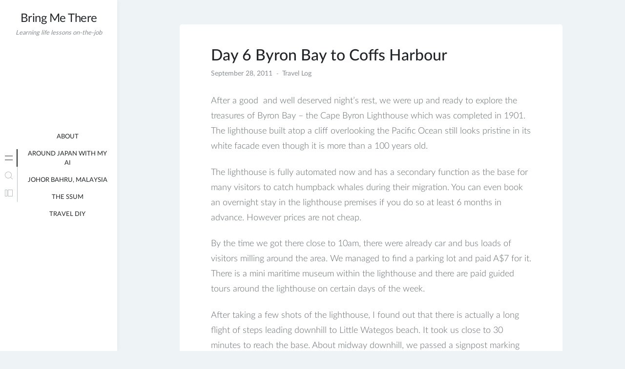

--- FILE ---
content_type: text/html; charset=UTF-8
request_url: http://bringmethere.net/2011/09/day-6-byron-bay-to-coffs-harbour/
body_size: 11610
content:
<!doctype html>
<html lang="en-US">
<head>
	<meta charset="UTF-8">
	<meta name="viewport" content="width=device-width, initial-scale=1">
	<link rel="profile" href="https://gmpg.org/xfn/11">

	<title>Day 6 Byron Bay to Coffs Harbour &#8211; Bring Me There</title>
<meta name='robots' content='max-image-preview:large' />
	<style>img:is([sizes="auto" i], [sizes^="auto," i]) { contain-intrinsic-size: 3000px 1500px }</style>
	<link rel="alternate" type="application/rss+xml" title="Bring Me There &raquo; Feed" href="http://bringmethere.net/feed/" />
<link rel="alternate" type="application/rss+xml" title="Bring Me There &raquo; Comments Feed" href="http://bringmethere.net/comments/feed/" />
<link rel="alternate" type="application/rss+xml" title="Bring Me There &raquo; Day 6 Byron Bay to Coffs Harbour Comments Feed" href="http://bringmethere.net/2011/09/day-6-byron-bay-to-coffs-harbour/feed/" />
<script>
window._wpemojiSettings = {"baseUrl":"https:\/\/s.w.org\/images\/core\/emoji\/16.0.1\/72x72\/","ext":".png","svgUrl":"https:\/\/s.w.org\/images\/core\/emoji\/16.0.1\/svg\/","svgExt":".svg","source":{"concatemoji":"http:\/\/bringmethere.net\/wp-includes\/js\/wp-emoji-release.min.js?ver=6.8.3"}};
/*! This file is auto-generated */
!function(s,n){var o,i,e;function c(e){try{var t={supportTests:e,timestamp:(new Date).valueOf()};sessionStorage.setItem(o,JSON.stringify(t))}catch(e){}}function p(e,t,n){e.clearRect(0,0,e.canvas.width,e.canvas.height),e.fillText(t,0,0);var t=new Uint32Array(e.getImageData(0,0,e.canvas.width,e.canvas.height).data),a=(e.clearRect(0,0,e.canvas.width,e.canvas.height),e.fillText(n,0,0),new Uint32Array(e.getImageData(0,0,e.canvas.width,e.canvas.height).data));return t.every(function(e,t){return e===a[t]})}function u(e,t){e.clearRect(0,0,e.canvas.width,e.canvas.height),e.fillText(t,0,0);for(var n=e.getImageData(16,16,1,1),a=0;a<n.data.length;a++)if(0!==n.data[a])return!1;return!0}function f(e,t,n,a){switch(t){case"flag":return n(e,"\ud83c\udff3\ufe0f\u200d\u26a7\ufe0f","\ud83c\udff3\ufe0f\u200b\u26a7\ufe0f")?!1:!n(e,"\ud83c\udde8\ud83c\uddf6","\ud83c\udde8\u200b\ud83c\uddf6")&&!n(e,"\ud83c\udff4\udb40\udc67\udb40\udc62\udb40\udc65\udb40\udc6e\udb40\udc67\udb40\udc7f","\ud83c\udff4\u200b\udb40\udc67\u200b\udb40\udc62\u200b\udb40\udc65\u200b\udb40\udc6e\u200b\udb40\udc67\u200b\udb40\udc7f");case"emoji":return!a(e,"\ud83e\udedf")}return!1}function g(e,t,n,a){var r="undefined"!=typeof WorkerGlobalScope&&self instanceof WorkerGlobalScope?new OffscreenCanvas(300,150):s.createElement("canvas"),o=r.getContext("2d",{willReadFrequently:!0}),i=(o.textBaseline="top",o.font="600 32px Arial",{});return e.forEach(function(e){i[e]=t(o,e,n,a)}),i}function t(e){var t=s.createElement("script");t.src=e,t.defer=!0,s.head.appendChild(t)}"undefined"!=typeof Promise&&(o="wpEmojiSettingsSupports",i=["flag","emoji"],n.supports={everything:!0,everythingExceptFlag:!0},e=new Promise(function(e){s.addEventListener("DOMContentLoaded",e,{once:!0})}),new Promise(function(t){var n=function(){try{var e=JSON.parse(sessionStorage.getItem(o));if("object"==typeof e&&"number"==typeof e.timestamp&&(new Date).valueOf()<e.timestamp+604800&&"object"==typeof e.supportTests)return e.supportTests}catch(e){}return null}();if(!n){if("undefined"!=typeof Worker&&"undefined"!=typeof OffscreenCanvas&&"undefined"!=typeof URL&&URL.createObjectURL&&"undefined"!=typeof Blob)try{var e="postMessage("+g.toString()+"("+[JSON.stringify(i),f.toString(),p.toString(),u.toString()].join(",")+"));",a=new Blob([e],{type:"text/javascript"}),r=new Worker(URL.createObjectURL(a),{name:"wpTestEmojiSupports"});return void(r.onmessage=function(e){c(n=e.data),r.terminate(),t(n)})}catch(e){}c(n=g(i,f,p,u))}t(n)}).then(function(e){for(var t in e)n.supports[t]=e[t],n.supports.everything=n.supports.everything&&n.supports[t],"flag"!==t&&(n.supports.everythingExceptFlag=n.supports.everythingExceptFlag&&n.supports[t]);n.supports.everythingExceptFlag=n.supports.everythingExceptFlag&&!n.supports.flag,n.DOMReady=!1,n.readyCallback=function(){n.DOMReady=!0}}).then(function(){return e}).then(function(){var e;n.supports.everything||(n.readyCallback(),(e=n.source||{}).concatemoji?t(e.concatemoji):e.wpemoji&&e.twemoji&&(t(e.twemoji),t(e.wpemoji)))}))}((window,document),window._wpemojiSettings);
</script>
<link rel='stylesheet' id='minnak-loading-style-css' href='http://bringmethere.net/wp-content/themes/minnak/plugins/loading/loading.css?ver=2.1.9' media='all' />
<link rel='stylesheet' id='minnak-bootstrap-style-css' href='http://bringmethere.net/wp-content/themes/minnak/plugins/bootstrap/bootstrap.min.css?ver=6.8.3' media='all' />
<link rel='stylesheet' id='minnak-style-css' href='http://bringmethere.net/wp-content/themes/minnak/style.css?ver=2.1.9' media='all' />
<style id='wp-emoji-styles-inline-css'>

	img.wp-smiley, img.emoji {
		display: inline !important;
		border: none !important;
		box-shadow: none !important;
		height: 1em !important;
		width: 1em !important;
		margin: 0 0.07em !important;
		vertical-align: -0.1em !important;
		background: none !important;
		padding: 0 !important;
	}
</style>
<link rel='stylesheet' id='wp-block-library-css' href='http://bringmethere.net/wp-includes/css/dist/block-library/style.min.css?ver=6.8.3' media='all' />
<style id='classic-theme-styles-inline-css'>
/*! This file is auto-generated */
.wp-block-button__link{color:#fff;background-color:#32373c;border-radius:9999px;box-shadow:none;text-decoration:none;padding:calc(.667em + 2px) calc(1.333em + 2px);font-size:1.125em}.wp-block-file__button{background:#32373c;color:#fff;text-decoration:none}
</style>
<style id='global-styles-inline-css'>
:root{--wp--preset--aspect-ratio--square: 1;--wp--preset--aspect-ratio--4-3: 4/3;--wp--preset--aspect-ratio--3-4: 3/4;--wp--preset--aspect-ratio--3-2: 3/2;--wp--preset--aspect-ratio--2-3: 2/3;--wp--preset--aspect-ratio--16-9: 16/9;--wp--preset--aspect-ratio--9-16: 9/16;--wp--preset--color--black: #000000;--wp--preset--color--cyan-bluish-gray: #abb8c3;--wp--preset--color--white: #ffffff;--wp--preset--color--pale-pink: #f78da7;--wp--preset--color--vivid-red: #cf2e2e;--wp--preset--color--luminous-vivid-orange: #ff6900;--wp--preset--color--luminous-vivid-amber: #fcb900;--wp--preset--color--light-green-cyan: #7bdcb5;--wp--preset--color--vivid-green-cyan: #00d084;--wp--preset--color--pale-cyan-blue: #8ed1fc;--wp--preset--color--vivid-cyan-blue: #0693e3;--wp--preset--color--vivid-purple: #9b51e0;--wp--preset--gradient--vivid-cyan-blue-to-vivid-purple: linear-gradient(135deg,rgba(6,147,227,1) 0%,rgb(155,81,224) 100%);--wp--preset--gradient--light-green-cyan-to-vivid-green-cyan: linear-gradient(135deg,rgb(122,220,180) 0%,rgb(0,208,130) 100%);--wp--preset--gradient--luminous-vivid-amber-to-luminous-vivid-orange: linear-gradient(135deg,rgba(252,185,0,1) 0%,rgba(255,105,0,1) 100%);--wp--preset--gradient--luminous-vivid-orange-to-vivid-red: linear-gradient(135deg,rgba(255,105,0,1) 0%,rgb(207,46,46) 100%);--wp--preset--gradient--very-light-gray-to-cyan-bluish-gray: linear-gradient(135deg,rgb(238,238,238) 0%,rgb(169,184,195) 100%);--wp--preset--gradient--cool-to-warm-spectrum: linear-gradient(135deg,rgb(74,234,220) 0%,rgb(151,120,209) 20%,rgb(207,42,186) 40%,rgb(238,44,130) 60%,rgb(251,105,98) 80%,rgb(254,248,76) 100%);--wp--preset--gradient--blush-light-purple: linear-gradient(135deg,rgb(255,206,236) 0%,rgb(152,150,240) 100%);--wp--preset--gradient--blush-bordeaux: linear-gradient(135deg,rgb(254,205,165) 0%,rgb(254,45,45) 50%,rgb(107,0,62) 100%);--wp--preset--gradient--luminous-dusk: linear-gradient(135deg,rgb(255,203,112) 0%,rgb(199,81,192) 50%,rgb(65,88,208) 100%);--wp--preset--gradient--pale-ocean: linear-gradient(135deg,rgb(255,245,203) 0%,rgb(182,227,212) 50%,rgb(51,167,181) 100%);--wp--preset--gradient--electric-grass: linear-gradient(135deg,rgb(202,248,128) 0%,rgb(113,206,126) 100%);--wp--preset--gradient--midnight: linear-gradient(135deg,rgb(2,3,129) 0%,rgb(40,116,252) 100%);--wp--preset--font-size--small: 13px;--wp--preset--font-size--medium: 20px;--wp--preset--font-size--large: 36px;--wp--preset--font-size--x-large: 42px;--wp--preset--spacing--20: 0.44rem;--wp--preset--spacing--30: 0.67rem;--wp--preset--spacing--40: 1rem;--wp--preset--spacing--50: 1.5rem;--wp--preset--spacing--60: 2.25rem;--wp--preset--spacing--70: 3.38rem;--wp--preset--spacing--80: 5.06rem;--wp--preset--shadow--natural: 6px 6px 9px rgba(0, 0, 0, 0.2);--wp--preset--shadow--deep: 12px 12px 50px rgba(0, 0, 0, 0.4);--wp--preset--shadow--sharp: 6px 6px 0px rgba(0, 0, 0, 0.2);--wp--preset--shadow--outlined: 6px 6px 0px -3px rgba(255, 255, 255, 1), 6px 6px rgba(0, 0, 0, 1);--wp--preset--shadow--crisp: 6px 6px 0px rgba(0, 0, 0, 1);}:where(.is-layout-flex){gap: 0.5em;}:where(.is-layout-grid){gap: 0.5em;}body .is-layout-flex{display: flex;}.is-layout-flex{flex-wrap: wrap;align-items: center;}.is-layout-flex > :is(*, div){margin: 0;}body .is-layout-grid{display: grid;}.is-layout-grid > :is(*, div){margin: 0;}:where(.wp-block-columns.is-layout-flex){gap: 2em;}:where(.wp-block-columns.is-layout-grid){gap: 2em;}:where(.wp-block-post-template.is-layout-flex){gap: 1.25em;}:where(.wp-block-post-template.is-layout-grid){gap: 1.25em;}.has-black-color{color: var(--wp--preset--color--black) !important;}.has-cyan-bluish-gray-color{color: var(--wp--preset--color--cyan-bluish-gray) !important;}.has-white-color{color: var(--wp--preset--color--white) !important;}.has-pale-pink-color{color: var(--wp--preset--color--pale-pink) !important;}.has-vivid-red-color{color: var(--wp--preset--color--vivid-red) !important;}.has-luminous-vivid-orange-color{color: var(--wp--preset--color--luminous-vivid-orange) !important;}.has-luminous-vivid-amber-color{color: var(--wp--preset--color--luminous-vivid-amber) !important;}.has-light-green-cyan-color{color: var(--wp--preset--color--light-green-cyan) !important;}.has-vivid-green-cyan-color{color: var(--wp--preset--color--vivid-green-cyan) !important;}.has-pale-cyan-blue-color{color: var(--wp--preset--color--pale-cyan-blue) !important;}.has-vivid-cyan-blue-color{color: var(--wp--preset--color--vivid-cyan-blue) !important;}.has-vivid-purple-color{color: var(--wp--preset--color--vivid-purple) !important;}.has-black-background-color{background-color: var(--wp--preset--color--black) !important;}.has-cyan-bluish-gray-background-color{background-color: var(--wp--preset--color--cyan-bluish-gray) !important;}.has-white-background-color{background-color: var(--wp--preset--color--white) !important;}.has-pale-pink-background-color{background-color: var(--wp--preset--color--pale-pink) !important;}.has-vivid-red-background-color{background-color: var(--wp--preset--color--vivid-red) !important;}.has-luminous-vivid-orange-background-color{background-color: var(--wp--preset--color--luminous-vivid-orange) !important;}.has-luminous-vivid-amber-background-color{background-color: var(--wp--preset--color--luminous-vivid-amber) !important;}.has-light-green-cyan-background-color{background-color: var(--wp--preset--color--light-green-cyan) !important;}.has-vivid-green-cyan-background-color{background-color: var(--wp--preset--color--vivid-green-cyan) !important;}.has-pale-cyan-blue-background-color{background-color: var(--wp--preset--color--pale-cyan-blue) !important;}.has-vivid-cyan-blue-background-color{background-color: var(--wp--preset--color--vivid-cyan-blue) !important;}.has-vivid-purple-background-color{background-color: var(--wp--preset--color--vivid-purple) !important;}.has-black-border-color{border-color: var(--wp--preset--color--black) !important;}.has-cyan-bluish-gray-border-color{border-color: var(--wp--preset--color--cyan-bluish-gray) !important;}.has-white-border-color{border-color: var(--wp--preset--color--white) !important;}.has-pale-pink-border-color{border-color: var(--wp--preset--color--pale-pink) !important;}.has-vivid-red-border-color{border-color: var(--wp--preset--color--vivid-red) !important;}.has-luminous-vivid-orange-border-color{border-color: var(--wp--preset--color--luminous-vivid-orange) !important;}.has-luminous-vivid-amber-border-color{border-color: var(--wp--preset--color--luminous-vivid-amber) !important;}.has-light-green-cyan-border-color{border-color: var(--wp--preset--color--light-green-cyan) !important;}.has-vivid-green-cyan-border-color{border-color: var(--wp--preset--color--vivid-green-cyan) !important;}.has-pale-cyan-blue-border-color{border-color: var(--wp--preset--color--pale-cyan-blue) !important;}.has-vivid-cyan-blue-border-color{border-color: var(--wp--preset--color--vivid-cyan-blue) !important;}.has-vivid-purple-border-color{border-color: var(--wp--preset--color--vivid-purple) !important;}.has-vivid-cyan-blue-to-vivid-purple-gradient-background{background: var(--wp--preset--gradient--vivid-cyan-blue-to-vivid-purple) !important;}.has-light-green-cyan-to-vivid-green-cyan-gradient-background{background: var(--wp--preset--gradient--light-green-cyan-to-vivid-green-cyan) !important;}.has-luminous-vivid-amber-to-luminous-vivid-orange-gradient-background{background: var(--wp--preset--gradient--luminous-vivid-amber-to-luminous-vivid-orange) !important;}.has-luminous-vivid-orange-to-vivid-red-gradient-background{background: var(--wp--preset--gradient--luminous-vivid-orange-to-vivid-red) !important;}.has-very-light-gray-to-cyan-bluish-gray-gradient-background{background: var(--wp--preset--gradient--very-light-gray-to-cyan-bluish-gray) !important;}.has-cool-to-warm-spectrum-gradient-background{background: var(--wp--preset--gradient--cool-to-warm-spectrum) !important;}.has-blush-light-purple-gradient-background{background: var(--wp--preset--gradient--blush-light-purple) !important;}.has-blush-bordeaux-gradient-background{background: var(--wp--preset--gradient--blush-bordeaux) !important;}.has-luminous-dusk-gradient-background{background: var(--wp--preset--gradient--luminous-dusk) !important;}.has-pale-ocean-gradient-background{background: var(--wp--preset--gradient--pale-ocean) !important;}.has-electric-grass-gradient-background{background: var(--wp--preset--gradient--electric-grass) !important;}.has-midnight-gradient-background{background: var(--wp--preset--gradient--midnight) !important;}.has-small-font-size{font-size: var(--wp--preset--font-size--small) !important;}.has-medium-font-size{font-size: var(--wp--preset--font-size--medium) !important;}.has-large-font-size{font-size: var(--wp--preset--font-size--large) !important;}.has-x-large-font-size{font-size: var(--wp--preset--font-size--x-large) !important;}
:where(.wp-block-post-template.is-layout-flex){gap: 1.25em;}:where(.wp-block-post-template.is-layout-grid){gap: 1.25em;}
:where(.wp-block-columns.is-layout-flex){gap: 2em;}:where(.wp-block-columns.is-layout-grid){gap: 2em;}
:root :where(.wp-block-pullquote){font-size: 1.5em;line-height: 1.6;}
</style>
<script src="http://bringmethere.net/wp-includes/js/jquery/jquery.min.js?ver=3.7.1" id="jquery-core-js"></script>
<script src="http://bringmethere.net/wp-includes/js/jquery/jquery-migrate.min.js?ver=3.4.1" id="jquery-migrate-js"></script>
<script src="http://bringmethere.net/wp-content/themes/minnak/plugins/bootstrap/bootstrap.bundle.min.js?ver=6.8.3" id="minnak-bootstrap-js-js"></script>
<script src="http://bringmethere.net/wp-content/themes/minnak/plugins/muuri/muuri.min.js?ver=6.8.3" id="minnak-muuri-js-js"></script>
<link rel="https://api.w.org/" href="http://bringmethere.net/wp-json/" /><link rel="alternate" title="JSON" type="application/json" href="http://bringmethere.net/wp-json/wp/v2/posts/1287" /><link rel="EditURI" type="application/rsd+xml" title="RSD" href="http://bringmethere.net/xmlrpc.php?rsd" />
<meta name="generator" content="WordPress 6.8.3" />
<link rel="canonical" href="http://bringmethere.net/2011/09/day-6-byron-bay-to-coffs-harbour/" />
<link rel='shortlink' href='http://bringmethere.net/?p=1287' />
<link rel="alternate" title="oEmbed (JSON)" type="application/json+oembed" href="http://bringmethere.net/wp-json/oembed/1.0/embed?url=http%3A%2F%2Fbringmethere.net%2F2011%2F09%2Fday-6-byron-bay-to-coffs-harbour%2F" />
<link rel="alternate" title="oEmbed (XML)" type="text/xml+oembed" href="http://bringmethere.net/wp-json/oembed/1.0/embed?url=http%3A%2F%2Fbringmethere.net%2F2011%2F09%2Fday-6-byron-bay-to-coffs-harbour%2F&#038;format=xml" />
<link rel="pingback" href="http://bringmethere.net/xmlrpc.php"></head>

<body class="wp-singular post-template-default single single-post postid-1287 single-format-standard wp-theme-minnak " >
<div id="page-overlay" class="loading">
	<span aria-hidden="true" aria-label="Loading">
		Loading...	</span>
</div> 
<div id="page" class="site d-flex">
	<a class="skip-link screen-reader-text" href="#primary">Skip to content</a>
	<header id="masthead" class="site-header">
		<div class="site-branding">
									<p class="site-title"><a href="http://bringmethere.net/" rel="home">Bring Me There</a></p>
								<p class="site-description">Learning life lessons on-the-job</p>
					</div>
	</header>
	<button id="toggle-button" class="btn toggle-button">
		<svg width="20" height="20" viewBox="0 0 20 20" fill="none" xmlns="http://www.w3.org/2000/svg">
			<path d="M12 10C12 11.1046 11.1046 12 10 12C8.89539 12 8 11.1046 8 10C8 8.89539 8.89539 8 10 8C11.1046 8 12 8.89539 12 10Z" fill="black"/>
			<path d="M12 4C12 5.10461 11.1046 6 10 6C8.89539 6 8 5.10461 8 4C8 2.89539 8.89539 2 10 2C11.1046 2 12 2.89539 12 4Z" fill="black"/>
			<path d="M12 16C12 17.1046 11.1046 18 10 18C8.89539 18 8 17.1046 8 16C8 14.8954 8.89539 14 10 14C11.1046 14 12 14.8954 12 16Z" fill="black"/>
		</svg>
	</button>
	<div id="left-sidebar" class="left-sidebar">
		<div class="sidebar-content-area">
			<div class="sidebar-menu-area">
				<div class="sidebar-menu-icons">
					<ul class="vertical-sidebar-menu list-unstyled" id="v-pills-tab">
													<li class="vertical-menu-item active-menu">
								<a class="nav-link main-menu-nav" id="v-pills-menu-tab" href="#main-menu-tab" onclick="return false;" role="tab" aria-selected="true">
									<svg width="36" height="36" viewBox="0 0 36 36" fill="none" xmlns="http://www.w3.org/2000/svg">
										<path d="M25.6962 14.5H10.3038C10.2232 14.5 10.146 14.4473 10.089 14.3536C10.032 14.2598 10 14.1326 10 14C10 13.8674 10.032 13.7402 10.089 13.6464C10.146 13.5527 10.2232 13.5 10.3038 13.5H25.6962C25.7768 13.5 25.854 13.5527 25.911 13.6464C25.968 13.7402 26 13.8674 26 14C26 14.1326 25.968 14.2598 25.911 14.3536C25.854 14.4473 25.7768 14.5 25.6962 14.5Z" fill="#B7BDC0"/>
										<path d="M25.6962 22.5H10.3038C10.2232 22.5 10.146 22.4473 10.089 22.3536C10.032 22.2598 10 22.1326 10 22C10 21.8674 10.032 21.7402 10.089 21.6464C10.146 21.5527 10.2232 21.5 10.3038 21.5H25.6962C25.7768 21.5 25.854 21.5527 25.911 21.6464C25.968 21.7402 26 21.8674 26 22C26 22.1326 25.968 22.2598 25.911 22.3536C25.854 22.4473 25.7768 22.5 25.6962 22.5Z" fill="#B7BDC0"/>
									</svg>
								</a>
								<div class="menu-content-area" id="main-menu-tab" role="tabpanel" aria-labelledby="v-pills-menu-tab">
									<div class="menu-content main-menu-tab">
										<div class="menu-scrollable">
											<div class="menu-scrollable-content">
												<nav id="site-navigation" class="main-navigation">
													<div id="primary-menu" class="menu"><ul>
<li class="page_item page-item-2"><a href="http://bringmethere.net/about/">About</a></li>
<li class="page_item page-item-4288"><a href="http://bringmethere.net/around-japan-with-my-ai/">Around Japan with my AI</a></li>
<li class="page_item page-item-1180"><a href="http://bringmethere.net/johor-bahru-malaysia/">Johor Bahru, Malaysia</a></li>
<li class="page_item page-item-3538 page_item_has_children"><a href="http://bringmethere.net/the-ssum/">The Ssum</a>
<ul class='children'>
	<li class="page_item page-item-4268"><a href="http://bringmethere.net/the-ssum/harry-day-61/">Harry (Day 61 &#8211;</a></li>
	<li class="page_item page-item-3816"><a href="http://bringmethere.net/the-ssum/teo-day-31/">Teo (Day 31 -)</a></li>
	<li class="page_item page-item-3540"><a href="http://bringmethere.net/the-ssum/teo-day-1-30/">Teo (Day 1 &#8211; 30)</a></li>
	<li class="page_item page-item-3545"><a href="http://bringmethere.net/the-ssum/harry-day-1-30/">Harry (Day 1 &#8211; 30)</a></li>
	<li class="page_item page-item-3800"><a href="http://bringmethere.net/the-ssum/harry-day-31/">Harry (Day 31 &#8211; 60)</a></li>
	<li class="page_item page-item-3548"><a href="http://bringmethere.net/the-ssum/june/">June</a></li>
</ul>
</li>
<li class="page_item page-item-433 page_item_has_children"><a href="http://bringmethere.net/travel-diy/">Travel DIY</a>
<ul class='children'>
	<li class="page_item page-item-1085"><a href="http://bringmethere.net/travel-diy/12-days-self-drive-brisbane-to-sydney/">12 Days Self Drive Brisbane to Sydney</a></li>
	<li class="page_item page-item-980"><a href="http://bringmethere.net/travel-diy/cameron-highlands-malaysia/">Cameron Highlands, Malaysia</a></li>
	<li class="page_item page-item-376"><a href="http://bringmethere.net/travel-diy/club-med-bintan/">Club Med Bintan</a></li>
	<li class="page_item page-item-617"><a href="http://bringmethere.net/travel-diy/desaru-malaysia/">Desaru, Malaysia</a></li>
	<li class="page_item page-item-120"><a href="http://bringmethere.net/travel-diy/east-coast-pcn/">East Coast PCN</a></li>
	<li class="page_item page-item-117"><a href="http://bringmethere.net/travel-diy/france-italy-trip-planning/">France and Italy Trip Planning Tips</a></li>
	<li class="page_item page-item-372"><a href="http://bringmethere.net/travel-diy/kuala-lumpur/">Kuala Lumpur, Malaysia</a></li>
	<li class="page_item page-item-613"><a href="http://bringmethere.net/travel-diy/kuantan-malaysia/">Kuantan, Malaysia</a></li>
	<li class="page_item page-item-615"><a href="http://bringmethere.net/travel-diy/melaka-malaysia/">Melaka, Malaysia</a></li>
</ul>
</li>
</ul></div>
												</nav>
											</div>
										</div>
									</div>
								</div>
							</li>
																			<li class="vertical-menu-item">
								<a class="nav-link search-nav" id="v-pills-search-tab" href="#search-tab" onclick="return false;" role="tab" aria-controls="v-pills-search" aria-selected="false">
									<svg width="36" height="36" viewBox="0 0 36 36" fill="none" xmlns="http://www.w3.org/2000/svg">
										<path fill-rule="evenodd" clip-rule="evenodd" d="M21.6464 21.6464C21.8417 21.4512 22.1583 21.4512 22.3536 21.6464L25.8536 25.1464C26.0488 25.3417 26.0488 25.6583 25.8536 25.8536C25.6583 26.0488 25.3417 26.0488 25.1464 25.8536L21.6464 22.3536C21.4512 22.1583 21.4512 21.8417 21.6464 21.6464Z" fill="#B7BDC0"/>
										<path fill-rule="evenodd" clip-rule="evenodd" d="M17 23C20.3137 23 23 20.3137 23 17C23 13.6863 20.3137 11 17 11C13.6863 11 11 13.6863 11 17C11 20.3137 13.6863 23 17 23ZM17 24C20.866 24 24 20.866 24 17C24 13.134 20.866 10 17 10C13.134 10 10 13.134 10 17C10 20.866 13.134 24 17 24Z" fill="#B7BDC0"/>
									</svg>
								</a>
								<div class="menu-content-area" id="search-tab" role="tabpanel" aria-labelledby="v-pills-search-tab">
									<div class="menu-content search-tab">
										<div class="menu-scrollable">
											<div class="menu-scrollable-content">
												<form role="search" method="get" class="search-form" action="http://bringmethere.net/">
<label>
		<span class="screen-reader-text">Search for:</span>
	</label>
	<div class="search-form-in-page">
		<input type="search" class="search-field" placeholder="Search..." value="" name="s" title="Search for:" />
		<button type="submit" class="search-submit">
			<svg width="36" height="36" viewBox="0 0 36 36" fill="none" xmlns="http://www.w3.org/2000/svg">
				<path fill-rule="evenodd" clip-rule="evenodd" d="M21.6464 21.6464C21.8417 21.4512 22.1583 21.4512 22.3536 21.6464L25.8536 25.1464C26.0488 25.3417 26.0488 25.6583 25.8536 25.8536C25.6583 26.0488 25.3417 26.0488 25.1464 25.8536L21.6464 22.3536C21.4512 22.1583 21.4512 21.8417 21.6464 21.6464Z" fill="#FFF"/>
				<path fill-rule="evenodd" clip-rule="evenodd" d="M17 23C20.3137 23 23 20.3137 23 17C23 13.6863 20.3137 11 17 11C13.6863 11 11 13.6863 11 17C11 20.3137 13.6863 23 17 23ZM17 24C20.866 24 24 20.866 24 17C24 13.134 20.866 10 17 10C13.134 10 10 13.134 10 17C10 20.866 13.134 24 17 24Z" fill="#FFF"/>
			</svg>
		</button>
	</div>
</form>
											</div>
										</div>
									</div>
								</div>
							</li>
																			<li class="vertical-menu-item">
								<a class="nav-link widget-nav" id="v-pills-widgets-tab" href="#widget-tab" onclick="return false;" role="tab" aria-controls="v-pills-widgets" aria-selected="false">
									<svg width="36" height="36" viewBox="0 0 36 36" fill="none" xmlns="http://www.w3.org/2000/svg">
										<path fill-rule="evenodd" clip-rule="evenodd" d="M11 12V24H14V12H11ZM10.6818 11H14.3182C14.6947 11 15 11.3053 15 11.6818V24.3182C15 24.6947 14.6947 25 14.3182 25H10.6818C10.3053 25 10 24.6947 10 24.3182V11.6818C10 11.3053 10.3053 11 10.6818 11Z" fill="#B7BDC0"/>
										<path fill-rule="evenodd" clip-rule="evenodd" d="M17 12V24H25V12H17ZM16.6818 11H25.3182C25.6947 11 26 11.3053 26 11.6818V24.3182C26 24.6947 25.6947 25 25.3182 25H16.6818C16.3053 25 16 24.6947 16 24.3182V11.6818C16 11.3053 16.3053 11 16.6818 11Z" fill="#B7BDC0"/>
									</svg>
								</a>
								<div class="menu-content-area" id="widget-tab" role="tabpanel" aria-labelledby="v-pills-widgets-tab">
									<div class="menu-content widget-tab">
										<div class="menu-scrollable">
											<div class="menu-scrollable-content">
												
<aside id="secondary" class="widget-area">
	<section id="categories-5" class="widget widget_categories"><h2 class="widget-title">Categories</h2>
			<ul>
					<li class="cat-item cat-item-1119"><a href="http://bringmethere.net/category/ai/">AI <span class="post_count">(3)</span></a>
</li>
	<li class="cat-item cat-item-895"><a href="http://bringmethere.net/category/buying-property-in-jb/">Buying property in JB <span class="post_count">(9)</span></a>
</li>
	<li class="cat-item cat-item-39"><a href="http://bringmethere.net/category/career-2/">Career <span class="post_count">(57)</span></a>
</li>
	<li class="cat-item cat-item-33"><a href="http://bringmethere.net/category/creating-a-website/">Creating a website <span class="post_count">(26)</span></a>
</li>
	<li class="cat-item cat-item-34"><a href="http://bringmethere.net/category/current-affairs/">Current Affairs <span class="post_count">(21)</span></a>
</li>
	<li class="cat-item cat-item-354"><a href="http://bringmethere.net/category/featured/">Featured <span class="post_count">(42)</span></a>
</li>
	<li class="cat-item cat-item-286"><a href="http://bringmethere.net/category/financial-planning1/">Financial Planning <span class="post_count">(11)</span></a>
</li>
	<li class="cat-item cat-item-1039"><a href="http://bringmethere.net/category/otome/ikemen-series/">Ikemen Series <span class="post_count">(10)</span></a>
</li>
	<li class="cat-item cat-item-288"><a href="http://bringmethere.net/category/management-101/">Management 101 <span class="post_count">(17)</span></a>
</li>
	<li class="cat-item cat-item-981"><a href="http://bringmethere.net/category/otome/mr-love-dream-date/">Mr Love: Dream Date <span class="post_count">(27)</span></a>
</li>
	<li class="cat-item cat-item-36"><a href="http://bringmethere.net/category/my-walk-with-god/">My walk with God <span class="post_count">(54)</span></a>
</li>
	<li class="cat-item cat-item-32"><a href="http://bringmethere.net/category/otome/">Otome Gaming <span class="post_count">(54)</span></a>
</li>
	<li class="cat-item cat-item-31"><a href="http://bringmethere.net/category/parenthood-1/">Parenthood <span class="post_count">(39)</span></a>
</li>
	<li class="cat-item cat-item-896"><a href="http://bringmethere.net/category/setting-up-a-business/">Setting up a business <span class="post_count">(8)</span></a>
</li>
	<li class="cat-item cat-item-38"><a href="http://bringmethere.net/category/singapore/">Singapore <span class="post_count">(33)</span></a>
</li>
	<li class="cat-item cat-item-982"><a href="http://bringmethere.net/category/otome/tears-of-themis/">Tears of Themis <span class="post_count">(38)</span></a>
</li>
	<li class="cat-item cat-item-1030"><a href="http://bringmethere.net/category/otome/the-ssum/">The Ssum <span class="post_count">(1)</span></a>
</li>
	<li class="cat-item cat-item-893"><a href="http://bringmethere.net/category/toys-2/">Toys <span class="post_count">(1)</span></a>
</li>
	<li class="cat-item cat-item-30"><a href="http://bringmethere.net/category/travel-log/">Travel Log <span class="post_count">(104)</span></a>
</li>
	<li class="cat-item cat-item-287"><a href="http://bringmethere.net/category/travel-planning/">Travel Planning <span class="post_count">(18)</span></a>
</li>
	<li class="cat-item cat-item-1011"><a href="http://bringmethere.net/category/twisted-wonderland/">Twisted Wonderland <span class="post_count">(2)</span></a>
</li>
			</ul>

			</section></aside>
												</div>
										</div>
									</div>
								</div>
							</li>
											</ul>
				</div>

			</div>
		</div>	
		<div id="left-sidebar-footer" class="left-sidebar-footer">		
								</div>
	</div>
	

	<main id="primary" class="site-main d-flex flex-column justify-content-between">
		<div class="grid">
					<div class="content-wrapper">
			<div class="article-wrapper">
			<article id="post-1287" class="post-1287 post type-post status-publish format-standard hentry category-travel-log tag-byron-bay tag-coffs-harbour tag-lennox-head tag-lighthouse tag-travel tag-whale-watching">
									
																						<div class="article-content">
					<header class="entry-header">
						<h1 class="entry-title">Day 6 Byron Bay to Coffs Harbour</h1>								<div class="entry-meta">
									<span class="posted-on">Posted on <span><time class="entry-date published" datetime="2011-09-28T22:22:09+08:00">September 28, 2011</time><time class="updated" datetime="2012-11-21T15:27:27+08:00">November 21, 2012</time></span></span><span class="cat-links"><a href="http://bringmethere.net/category/travel-log/" rel="category tag">Travel Log</a></span>								</div>
													</header>
					<div class="entry-content">
						<p>After a good  and well deserved night&#8217;s rest, we were up and ready to explore the treasures of Byron Bay &#8211; the Cape Byron Lighthouse which was completed in 1901. The lighthouse built atop a cliff overlooking the Pacific Ocean still looks pristine in its white facade even though it is more than a 100 years old.</p>
<p>The lighthouse is fully automated now and has a secondary function as the base for many visitors to catch humpback whales during their migration. You can even book an overnight stay in the lighthouse premises if you do so at least 6 months in advance. However prices are not cheap.</p>
<p>By the time we got there close to 10am, there were already car and bus loads of visitors milling around the area. We managed to find a parking lot and paid A$7 for it. There is a mini maritime museum within the lighthouse and there are paid guided tours around the lighthouse on certain days of the week.</p>
<p>After taking a few shots of the lighthouse, I found out that there is actually a long flight of steps leading downhill to Little Wategos beach. It took us close to 30 minutes to reach the base. About midway downhill, we passed a signpost marking the easternmost point of the Australian continent and makes for a memorable photo.</p>
<p>Following the path all the way leads you straight out to a rocky headland which affords the most easterly look out point for whales you can find. We were of course not alone here. We waited for about 15 &#8211; 20 minutes cupping our eyes hoping to spot some movement in the horizon. Just as I was about to give up hope, I was rewarded with a sudden plume of water shooting out in the horizon.</p>
<p>I thought that perhaps we were mistaken but it was followed not long after by a second plume. By this time, we were all excited and scanned that area for hopefully more whale sightings. At such a distance though, the best we could catch was the plume from the blowhole and the tail fin.</p>
<p>However we were doubly rewarded when we spotted an entire school of dolphins breaking the surf very near us. We could see how they leap out of the ocean just as the waves crest and continue to do so with the next wave. It was totally awesome!! The children were really exhilarated to see nature so close to them. There was one brave soul surfing near the dolphins. Lucky dude.</p>
<p>We had to make the tedious ascent back to the lighthouse to get our vehicle but the monotony of the climb was broken when we spotted wild turkeys and wallabies in the bush.</p>
<p>We left Byron Bay for our next destination close to noon. We didn&#8217;t have time to check out the town but it had the hippie beach town feel albeit not as happening as in Asia. The Pacific Highway is indeed only two lanes which narrows to a single lane with a 40km/h speed limit when it passes through a town. Nope definitely not a North-South highway thingy but I guess what&#8217;s the hurry?</p>
<p>Our next stop was Lennox Head about 20 minutes drive southwards. We stopped in town for lunch at a bistro called Lime. The unassuming eatery turned out to give us the best meal we had in Australia. They served a fusion mix of Asian Western cuisine and of particular mention is the mango chicken with brown rice. We had to have two servings.</p>
<p>So after a hearty meal, we continued south for a short while until we saw the signpost for Pat Morton&#8217;s Lookout. This according to Lonely Planet is the best place along the east coast to whale watch. When we arrived, the operator of a local hand gliding outfit approached us. He offered to bring us out for a glide for A$100 for 30 minutes as they had a very good wind. Theo and I were very tempted to do so but who would look after the children? So we declined.</p>
<p>Pat Morton is a very pleasant meadow/bush to explore and children would love to run around freely. We went as far out as we could and tried to spot more whales. But we weren&#8217;t as lucky this round but the little trek was pretty rejuvenating.</p>
<p>Around 3pm, we began our drive towards Coffs Harbour proper. Enroute we did a mini detour into Maclean, a town with Scottish heritage according to the guide book. There was nothing really of interest here although the architecture does look remotely Scottish. Sometimes I wonder why I follow guide books.</p>
<p>After Maclean we followed the River Clarence towards the industrial town of Grafton. The river was supposed to afford nice scenic views&#8230; By the time we reached Coffs Harbour it was evening and it had started to drizzle. The change in climate was really stark as we left Queensland proper (bright and sunny) and entered New South Wales (wet and gloomy).</p>
<p>We checked into Park Beach Resort Motel which looked like a mold out of the wayside motels in American movies. The innkeeper was very friendly and we chatted about Singapore a bit as he had visited my homeland before. I asked about the best way to watch whales in this part and he offered me two brochures.</p>
<p>One for the Spirit of Coffs Harbour, a large boat which could hold up to 130 passengers and the other for Pacific Explorer, a catamaran which carries no more than 23 passengers. Both were offering whale watching expeditions &#8211; a 3-hour ride out to the Pacific Ocean and back for a reduced price of A$20 per person. That was a steal as I was expecting close to A$60 per pax based on the guide books. I was tempted to try out the catamaran so I called to place a booking for an expedition the next morning.</p>
<p>After putting down our stuff in the room which was nice and cozy fitted with a king sized bed and a mini kitchenette equipped with oven but no stove, we headed out for dinner. In the drizzly and dark, it was pretty hard to make out the roads of the town. The roads were not very clearly sign posted and were also dimly lit.</p>
<p>After making a few maneuvers and checking the GPS continually, we finally stumbled upon the Jetty Village Shopping Center where one can find many restaurants serving mainly Asian cuisine. We chose a Chinese restaurant and had a dinner of MSG laden food. No complaints though in this wetness and coldness.</p>
					</div>
											<footer class="entry-footer d-flex align-self-center justify-content-between">
							<span class="tags-links"><a href="http://bringmethere.net/tag/byron-bay/" rel="tag">byron bay</a><a href="http://bringmethere.net/tag/coffs-harbour/" rel="tag">Coffs Harbour</a><a href="http://bringmethere.net/tag/lennox-head/" rel="tag">Lennox Head</a><a href="http://bringmethere.net/tag/lighthouse/" rel="tag">lighthouse</a><a href="http://bringmethere.net/tag/travel/" rel="tag">travel</a><a href="http://bringmethere.net/tag/whale-watching/" rel="tag">whale watching</a></span>						</footer>
					
												
					
				</div>
			</article><!-- #post-1287 -->
		</div>
	</div>
		</div>
			
	<nav class="navigation post-navigation" aria-label="Posts">
		<h2 class="screen-reader-text">Post navigation</h2>
		<div class="nav-links"><div class="nav-previous"><a href="http://bringmethere.net/2011/09/day-5-tweed-range-scenic-drive/" rel="prev"><span class="nav-subtitle"> &xlarr; Previous</span> <span class="nav-title">Day 5 Tweed Range Scenic Drive</span></a></div><div class="nav-next"><a href="http://bringmethere.net/2011/09/day-7-coffs-harbour-to-port-macquarie/" rel="next"><span class="nav-subtitle">Next &xrarr;</span> <span class="nav-title">Day 7 Coffs Harbour to Port Macquarie</span></a></div></div>
	</nav>
<div id="comments" class="comments-area">

		<div id="respond" class="comment-respond">
		<h3 id="reply-title" class="comment-reply-title">Leave a Reply <small><a rel="nofollow" id="cancel-comment-reply-link" href="/2011/09/day-6-byron-bay-to-coffs-harbour/#respond" style="display:none;">Cancel reply</a></small></h3><form action="http://bringmethere.net/wp-comments-post.php" method="post" id="commentform" class="comment-form"><p class="comment-notes"><span id="email-notes">Your email address will not be published.</span> <span class="required-field-message">Required fields are marked <span class="required">*</span></span></p><p class="comment-form-comment"><label for="comment">Comment <span class="required">*</span></label> <textarea id="comment" name="comment" cols="45" rows="8" maxlength="65525" required></textarea></p><p class="comment-form-author"><label for="author">Name</label> <input id="author" name="author" type="text" value="" size="30" maxlength="245" autocomplete="name" /></p>
<p class="comment-form-email"><label for="email">Email</label> <input id="email" name="email" type="email" value="" size="30" maxlength="100" aria-describedby="email-notes" autocomplete="email" /></p>
<p class="comment-form-url"><label for="url">Website</label> <input id="url" name="url" type="url" value="" size="30" maxlength="200" autocomplete="url" /></p>
<p class="comment-form-cookies-consent"><input id="wp-comment-cookies-consent" name="wp-comment-cookies-consent" type="checkbox" value="yes" /> <label for="wp-comment-cookies-consent">Save my name, email, and website in this browser for the next time I comment.</label></p>
<p class="form-submit"><input name="submit" type="submit" id="submit" class="submit" value="Post Comment" /> <input type='hidden' name='comment_post_ID' value='1287' id='comment_post_ID' />
<input type='hidden' name='comment_parent' id='comment_parent' value='0' />
</p></form>	</div><!-- #respond -->
	
</div>
		<footer id="colophon" class="site-footer">
		<div id="site-info" class="site-info">
			<span id="copyright-text-area"> <a href="https://wordpress.org/">Proudly powered by WordPress</a><span class="sep"> - </span>Copyright &copy; 2004-2025</span>			<span id="footer-credit-area"><span class="sep"> | </span>Theme: MiNNaK by <a href="https://tamermancar.com/">Tamer Mancar</a></span>		</div>
		</footer>
	</main>
</div>

<script type="speculationrules">
{"prefetch":[{"source":"document","where":{"and":[{"href_matches":"\/*"},{"not":{"href_matches":["\/wp-*.php","\/wp-admin\/*","\/wp-content\/uploads\/*","\/wp-content\/*","\/wp-content\/plugins\/*","\/wp-content\/themes\/minnak\/*","\/*\\?(.+)"]}},{"not":{"selector_matches":"a[rel~=\"nofollow\"]"}},{"not":{"selector_matches":".no-prefetch, .no-prefetch a"}}]},"eagerness":"conservative"}]}
</script>
<script src="http://bringmethere.net/wp-content/themes/minnak/js/navigation.js?ver=2.1.9" id="minnak-navigation-js"></script>
<script src="http://bringmethere.net/wp-content/themes/minnak/js/main.js?ver=2.1.9" id="minnak-main-js-js"></script>
<script src="http://bringmethere.net/wp-content/themes/minnak/plugins/loading/loading.js?ver=2.1.9" id="minnak-loading-js"></script>
<noscript><style>#page-overlay{display: none!important;}</style></noscript>
</body>
</html>
